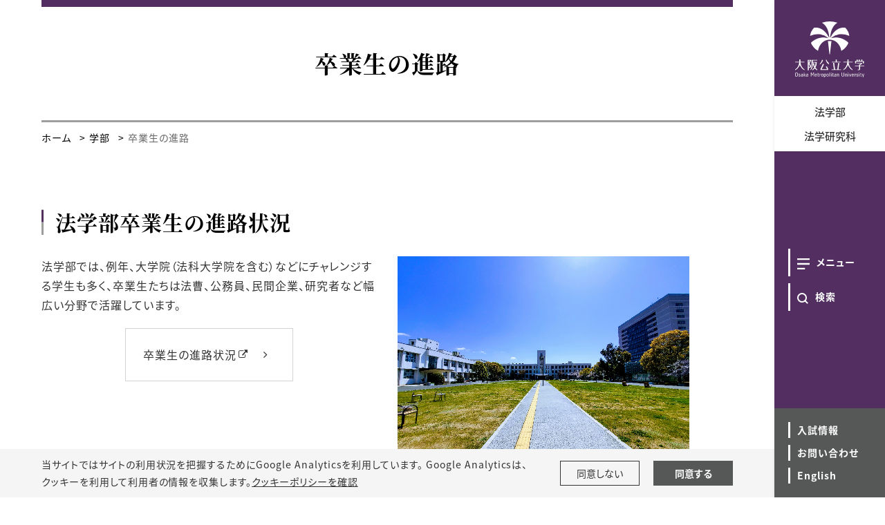

--- FILE ---
content_type: text/html;charset=UTF-8
request_url: https://www.omu.ac.jp/law/undergraduate/career/
body_size: 30002
content:
<!DOCTYPE html>
<html lang="ja">
<head prefix="og: http://ogp.me/ns# fb: http://ogp.me/ns/fb# article: http://ogp.me/ns/article#">
  <meta charset="utf-8">
  <title>卒業生の進路｜学部｜法学部・法学研究科 | 大阪公立大学</title>
  <meta name="viewport" content="width=device-width, initial-scale=1.0" id="viewport">
  
    
      
        <meta name="description" content=" 大阪公立大学法学部・大学院法学研究科の公式ウェブサイトです。">
      
    
  
  
  <meta http-equiv="X-UA-Compatible" content="IE=edge">
  <meta name="format-detection" content="telephone=no">
  <meta name="google" content="nositelinkssearchbox">
  <link rel="stylesheet" href="/powercmsx/themes/faculty/fonts/font-awesome/css/font-awesome.min.css">
  <link rel="stylesheet" href="/powercmsx/themes/faculty/js/lib.min.css">
  <link rel="stylesheet" href="/law/css/style_variables.css">
  <link rel="stylesheet" href="/powercmsx/themes/faculty/css/style.css">
  <link rel="stylesheet" href="/law/css/style.css">
  
    <link rel="icon" href="/powercmsx/themes/univ/img/favicon.ico">
  

  <meta property="og:url" content="https://www.omu.ac.jp/law/undergraduate/career/">
  <meta property="og:title" content="卒業生の進路｜学部｜法学部・法学研究科 | 大阪公立大学">
  <meta property="og:site_name" content="法学部・法学研究科 | 大阪公立大学">
  <meta property="og:type" content="article">
  
    
      
        <meta property="og:description" content=" 大阪公立大学法学部・大学院法学研究科の公式ウェブサイトです。">
      
    
  
  <meta name="twitter:card" content="summary">
  <meta name="twitter:site" content="@OsakaMetUniv">
  
    <meta property="og:image" content="https://www.omu.ac.jp/law/assets/attachmentfile/attachmentfile-file-531.jpg">
  
  <script src="/powercmsx/themes/faculty/js/jquery.min.js"></script>
  
<script>
  var ga_optin_show = true;
  var ga_key = "UA-195161857-2";
  var ga_disable_key = "ga-disable-" + ga_key;
  var ga4_key = "G-5756VLRSV6";
  var ga4_disable_key = "ga-disable-" + ga4_key;
  var cookie_save_path = "/law/";

  // get opt-in cookie
  function read_cookie(name) {
    var result = document.cookie.match(new RegExp(name + '=([^;]+)'));
    result && (result = result[1]);
    return result;
  }

  // get opt-in cookie
  var optin_val = read_cookie("ga_cookie_opt_in");
  if (optin_val === "yes") {
    console.log("[opt-in] true");
    window[ga_disable_key] = false;
    window[ga4_disable_key] = false;
    
    window["ga-disable-G-WCSHTZ2SNP"] = false;
    window["ga-disable-G-TD6RZY4FLM"] = false;
  } else {
    console.log("[opt-in] false");
    window[ga_disable_key] = true;
    window[ga4_disable_key] = true;
    
    window["ga-disable-G-WCSHTZ2SNP"] = true;
    window["ga-disable-G-TD6RZY4FLM"] = true;
  }
</script>

<!-- Google Tag Manager -->
<script>(function (w, d, s, l, i) {
    w[l] = w[l] || []; w[l].push({
      'gtm.start':
        new Date().getTime(), event: 'gtm.js'
    }); var f = d.getElementsByTagName(s)[0],
      j = d.createElement(s), dl = l != 'dataLayer' ? '&l=' + l : ''; j.async = true; j.src =
        'https://www.googletagmanager.com/gtm.js?id=' + i + dl; f.parentNode.insertBefore(j, f);
  })(window, document, 'script', 'dataLayer', 'GTM-MG7M58S');</script>
<!-- End Google Tag Manager -->






<!-- Global site tag (gtag.js) - Google Analytics -->
<script async src="https://www.googletagmanager.com/gtag/js?id=G-WCSHTZ2SNP"></script>
<script>
  window.dataLayer = window.dataLayer || [];
  function gtag(){dataLayer.push(arguments);}
  gtag('js', new Date());
  gtag('config', 'G-WCSHTZ2SNP');
</script>
<!-- End Global site tag (gtag.js) - Google Analytics -->



<!-- Global site tag (gtag.js) - Google Analytics -->
<script async src="https://www.googletagmanager.com/gtag/js?id=G-TD6RZY4FLM"></script>
<script>
  window.dataLayer = window.dataLayer || [];
  function gtag(){dataLayer.push(arguments);}
  gtag('js', new Date());
  gtag('config', 'G-TD6RZY4FLM');
</script>
<!-- End Global site tag (gtag.js) - Google Analytics -->



  
</head>

<body class="law base lang_ja ">
  
    
<!-- Google Tag Manager (noscript) -->
<noscript><iframe src="https://www.googletagmanager.com/ns.html?id=GTM-MG7M58S" height="0" width="0" style="display:none;visibility:hidden"></iframe></noscript>
<!-- End Google Tag Manager (noscript) -->


<nav class="g-nav navbar">
  <div class="g-nav__head">
    <div class="g-nav__logo">
        <a class="navbar-brand g-nav__brand" href="/">
          <picture>
            <source srcset="/powercmsx/themes/faculty/img/logo_sp.svg" media="(max-width: 1200px)">
            <img class="g-nav__brand-img" src="/powercmsx/themes/faculty/img/logo_white.svg" alt="大阪公立大学">
          </picture>
        </a>
        <div>
          <a class="g-nav__faculty" href="/law/">
            <span class="g-nav__faculty-ja">
              <span class="g-nav__faculty-ja-item">法学部</span>
              <span class="g-nav__faculty-ja-item">法学研究科</span>
            </span>
          </a>
        </div>

    </div>

    <button class="navbar-toggler g-nav__sp-toggler collapsed" data-href="#g-nav__menu" type="button" data-toggle="collapse" data-target="#g-nav__menu" aria-controls="g-nav__menu" aria-expanded="false" aria-label="Toggle navigation">
      <span class="navbar-toggler-icon"></span>
      <span class="navbar-toggler-text">Menu</span>
    </button>
    
    <div class="g-nav__wrap">
      <ul class="g-nav__list g-nav__list_1">
        <li class="g-nav__item">
          <a class="g-nav__link g-nav__link_btn g-nav__link_active" href="#g-nav__box_01" data-toggle="collapse" data-target="#g-nav__menu" aria-controls="g-nav__menu" aria-expanded="false">
            <div class="g-nav__link-img">
              <svg id="ico_menu" xmlns="http://www.w3.org/2000/svg" width="18.286" height="16" viewBox="0 0 18.286 16">
                <path id="Menu" class="g-nav__link-img-svg" d="M0,16V13.714H11.43V16ZM0,9.143V6.857H18.286V9.143ZM0,2.286V0H18.286V2.286Z"/>
              </svg>
            </div>
            <div class="g-nav__link-txt">
              <span class="g-nav__link-jp">メニュー</span>
            </div>
          </a>
        </li>
        
          <li class=" g-nav__item">
            <a class="g-nav__link g-nav__link_btn" href="#g-nav__box_02" data-toggle="collapse" data-target="#g-nav__menu" aria-controls="g-nav__menu" aria-expanded="false">
              <div class="g-nav__link-img">
                <svg id="ico_search" xmlns="http://www.w3.org/2000/svg" width="16" height="16" viewBox="0 0 16 16">
                  <path id="search" class="g-nav__link-img-svg" d="M15.933,14.53l-3.307-3.307a6.861,6.861,0,0,0,1.4-4.209A6.972,6.972,0,0,0,7.015,0,6.972,6.972,0,0,0,0,7.015a6.972,6.972,0,0,0,7.015,7.015,6.861,6.861,0,0,0,4.209-1.4l3.307,3.307ZM2,7.015A4.962,4.962,0,0,1,7.015,2a4.962,4.962,0,0,1,5.01,5.01,4.962,4.962,0,0,1-5.01,5.01A4.962,4.962,0,0,1,2,7.015Z"/>
                </svg>
              </div>
              <div class="g-nav__link-txt">
                <span class="g-nav__link-jp">検索</span>
              </div>
            </a>
          </li>
        
      </ul>
      <ul class="g-nav__list g-nav__list_2">
        
          <li class="g-nav__item">
            <a class="g-nav__link g-nav__link_black" href="/law/admissions/">
              <div class="g-nav__link-txt">
                <span class="g-nav__link-jp">入試情報</span>
              </div>
            </a>
          </li>
        
        
          <li class="g-nav__item">
            <a class="g-nav__link g-nav__link_black" href="/law/contact/">
              <div class="g-nav__link-txt">
                <span class="g-nav__link-jp">お問い合わせ</span>
              </div>
            </a>
          </li>
        
        
          
            <li class="g-nav__item">
              <a class="g-nav__link g-nav__link_black" href="/law/en/">
                <div class="g-nav__link-txt">
                  <span class="g-nav__link-jp">English</span>
                </div>
              </a>
            </li>
          
        
      </ul>
    </div>
  </div>
  <div class="collapse navbar-collapse g-nav__block" id="g-nav__menu">
      <div class="g-nav__link-blk" id="g-nav__link-blk">
        <button class="navbar-toggler navbar-toggler_close" type="button" data-toggle="collapse" data-target="#g-nav__menu" aria-controls="g-nav__menu" aria-expanded="false" aria-label="Toggle navigation">
          <span class="navbar-toggler-icon"></span>
        </button>

        <div class="g-nav__menu-link" id="g-nav__box_all">
          <div class="g-nav__box-list">
            
              <div class="g-nav__box g-nav__box_search" id="g-nav__box_02">
                <div class="g-nav__search-blk">
                  <form class="g-nav__search-form" method="get" action="/law/search/">
                    <input id="search-txt" aria-label="検索キーワード" class="g-nav__search-txt" type="text" name="q" placeholder="キーワードを入力" value="">
                    <button id="search-btn" class="g-nav__search-btn" type="submit" aria-label="検索ボタン"><img src="/powercmsx/themes/faculty/img/ico_search-gray.svg" alt=""></button>
                  </form>
                </div>
              </div>
            

            <div class="g-nav__box" id="g-nav__box_01">
              <ul class="g-nav__list_lv1 pcollapse pcollapse_t1">
                <!-- (faculty) Menu_globalmenu -->









  <li class="nav-item g-nav__list_lv1-item pcollapse__box">
    <div class="pcollapse__head">
    
      <a class="nav-link g-nav__list_lv1-link pcollapse__toggle" data-toggle="collapse" href="" role="button" aria-expanded="false">
        <span class="g-nav__list_lv1-jp">概要</span>
      </a>
      
      



<div class="pcollapse__body collapse">
<ul class="g-nav__list_lv2 pcollapse__content">

  <li class="g-nav__list_lv2-item g-nav__list_lv2-item_index"><a class="g-nav__list_lv2-link" href="/law/about/">概要</a></li>





  <li class="g-nav__list_lv2-item"><a class="g-nav__list_lv2-link" href="/law/about/philosophy/">理念・特色</a></li>





  <li class="g-nav__list_lv2-item"><a class="g-nav__list_lv2-link" href="/law/about/history/">沿革</a></li>





  <li class="g-nav__list_lv2-item"><a class="g-nav__list_lv2-link" href="/law/about/message/">学部長・研究科長挨拶</a></li>





  <li class="g-nav__list_lv2-item"><a class="g-nav__list_lv2-link" href="/law/about/professor/">教員紹介</a></li>





  <li class="g-nav__list_lv2-item"><a class="g-nav__list_lv2-link" href="/law/about/facility/">施設・設備（資料室）</a></li>





  <li class="g-nav__list_lv2-item"><a class="g-nav__list_lv2-link" href="/law/about/oration/">式辞集</a></li>





  <li class="g-nav__list_lv2-item"><a class="g-nav__list_lv2-link" href="/law/about/hogakkai/">大阪公立大学法学会</a></li>





  <li class="g-nav__list_lv2-item"><a class="g-nav__list_lv2-link" href="/law/about/almuni/">同窓会</a></li>





  <li class="g-nav__list_lv2-item"><a class="g-nav__list_lv2-link" href="/about/community/supporters/" target="_blank" rel="noopener noreferrer">教育後援会</a></li>





  <li class="g-nav__list_lv2-item"><a class="g-nav__list_lv2-link" href="/fund/" target="_blank" rel="noopener noreferrer">大阪公立大学・高専基金（OMU基金）</a></li>

</ul>
</div>



    
    </div>
  </li>





  <li class="nav-item g-nav__list_lv1-item pcollapse__box">
    <div class="pcollapse__head">
    
      <a class="nav-link g-nav__list_lv1-link pcollapse__toggle" data-toggle="collapse" href="" role="button" aria-expanded="false">
        <span class="g-nav__list_lv1-jp">学部</span>
      </a>
      
      



<div class="pcollapse__body collapse">
<ul class="g-nav__list_lv2 pcollapse__content">

  <li class="g-nav__list_lv2-item g-nav__list_lv2-item_index"><a class="g-nav__list_lv2-link" href="/law/undergraduate/">学部</a></li>





  <li class="g-nav__list_lv2-item"><a class="g-nav__list_lv2-link" href="/law/undergraduate/about/">法学部での学び</a></li>





  <li class="g-nav__list_lv2-item"><a class="g-nav__list_lv2-link" href="/campus-life/education/undergraduate/" target="_blank" rel="noopener noreferrer">学士課程の学び</a></li>





  <li class="g-nav__list_lv2-item"><a class="g-nav__list_lv2-link" href="/campus-life/academic-support/" target="_blank" rel="noopener noreferrer">学びの支援</a></li>





  <li class="g-nav__list_lv2-item"><a class="g-nav__list_lv2-link" href="/law/undergraduate/message/">卒業生メッセージ</a></li>





  <li class="g-nav__list_lv2-item"><a class="g-nav__list_lv2-link" href="/law/undergraduate/career/">卒業生の進路</a></li>





  <li class="g-nav__list_lv2-item"><a class="g-nav__list_lv2-link" href="/campus-life/career/support/" target="_blank" rel="noopener noreferrer">就職・キャリア支援</a></li>





  <li class="g-nav__list_lv2-item"><a class="g-nav__list_lv2-link" href="/international/" target="_blank" rel="noopener noreferrer">留学・国際交流</a></li>





  <li class="g-nav__list_lv2-item"><a class="g-nav__list_lv2-link" href="/campus-life/tuition/financial_aid/" target="_blank" rel="noopener noreferrer">経済支援制度</a></li>

</ul>
</div>



    
    </div>
  </li>





  <li class="nav-item g-nav__list_lv1-item pcollapse__box">
    <div class="pcollapse__head">
    
      <a class="nav-link g-nav__list_lv1-link pcollapse__toggle" data-toggle="collapse" href="" role="button" aria-expanded="false">
        <span class="g-nav__list_lv1-jp">大学院</span>
      </a>
      
      



<div class="pcollapse__body collapse">
<ul class="g-nav__list_lv2 pcollapse__content">

  <li class="g-nav__list_lv2-item g-nav__list_lv2-item_index"><a class="g-nav__list_lv2-link" href="/law/graduate/department/">法学研究科 法学政治学専攻</a></li>





  <li class="g-nav__list_lv2-item"><a class="g-nav__list_lv2-link" href="/law/graduate/department/about/">法学政治学専攻での学び</a></li>





  <li class="g-nav__list_lv2-item"><a class="g-nav__list_lv2-link" href="/law/graduate/department/orientation/">法学政治学専攻説明会</a></li>





  <li class="g-nav__list_lv2-item"><a class="g-nav__list_lv2-link" href="/law/graduate/department/degree/">学位論文審査について</a></li>





  <li class="g-nav__list_lv2-item"><a class="g-nav__list_lv2-link" href="/research/promotion/" target="_blank" rel="noopener noreferrer">研究推進・支援制度</a></li>





  <li class="g-nav__list_lv2-item"><a class="g-nav__list_lv2-link" href="/international/" target="_blank" rel="noopener noreferrer">留学・国際交流</a></li>





  <li class="g-nav__list_lv2-item"><a class="g-nav__list_lv2-link" href="/campus-life/tuition/financial_aid/" target="_blank" rel="noopener noreferrer">経済支援制度</a></li>





  <li class="g-nav__list_lv2-item g-nav__list_lv2-item_index"><a class="g-nav__list_lv2-link" href="/lawschool/" target="_blank" rel="noopener noreferrer">法学研究科 法曹養成専攻</a></li>

</ul>
</div>



    
    </div>
  </li>





  <li class="nav-item g-nav__list_lv1-item pcollapse__box">
    <div class="pcollapse__head">
    
      <a class="nav-link g-nav__list_lv1-link pcollapse__toggle" data-toggle="collapse" href="" role="button" aria-expanded="false">
        <span class="g-nav__list_lv1-jp">研究</span>
      </a>
      
      



<div class="pcollapse__body collapse">
<ul class="g-nav__list_lv2 pcollapse__content">

  <li class="g-nav__list_lv2-item g-nav__list_lv2-item_index"><a class="g-nav__list_lv2-link" href="/law/research/">研究</a></li>





  <li class="g-nav__list_lv2-item"><a class="g-nav__list_lv2-link" href="/law/about/professor/">教員研究テーマ一覧</a></li>





  <li class="g-nav__list_lv2-item"><a class="g-nav__list_lv2-link" href="/law/research/publications/">刊行物　　　　　　　　（法学雑誌、法学叢書）</a></li>





  <li class="g-nav__list_lv2-item"><a class="g-nav__list_lv2-link" href="/law/research/symposium/">日独法学交流</a></li>





  <li class="g-nav__list_lv2-item"><a class="g-nav__list_lv2-link" href="/research/promotion/" target="_blank" rel="noopener noreferrer">研究推進・支援制度</a></li>





  <li class="g-nav__list_lv2-item"><a class="g-nav__list_lv2-link" href="/international/" target="_blank" rel="noopener noreferrer">国際交流</a></li>





  <li class="g-nav__list_lv2-item"><a class="g-nav__list_lv2-link" href="/research/collaboration/" target="_blank" rel="noopener noreferrer">産学官連携</a></li>

</ul>
</div>



    
    </div>
  </li>





  <li class="nav-item g-nav__list_lv1-item pcollapse__box">
    <div class="pcollapse__head">
    
      <a class="nav-link g-nav__list_lv1-link pcollapse__toggle" data-toggle="collapse" href="" role="button" aria-expanded="false">
        <span class="g-nav__list_lv1-jp">社会・地域連携</span>
      </a>
      
      



<div class="pcollapse__body collapse">
<ul class="g-nav__list_lv2 pcollapse__content">

  <li class="g-nav__list_lv2-item g-nav__list_lv2-item_index"><a class="g-nav__list_lv2-link" href="/law/contribution/">社会・地域連携</a></li>





  <li class="g-nav__list_lv2-item"><a class="g-nav__list_lv2-link" href="/law/contribution/lawcenter/">無料法律相談所</a></li>





  <li class="g-nav__list_lv2-item"><a class="g-nav__list_lv2-link" href="/law/contribution/cooperation/">高大連携</a></li>





  <li class="g-nav__list_lv2-item"><a class="g-nav__list_lv2-link" href="/contribution/" target="_blank" rel="noopener noreferrer">その他の取り組み</a></li>

</ul>
</div>



    
    </div>
  </li>

              </ul>
              
                
<a class="plink plink_type_box plink_type_box_base plink_type_box_arrow_rr" href="https://e.omu.ac.jp/">学内システム（OMUエントランスページ）</a>

              
            </div>
            
            
              
                <div class="g-nav__box">
                  <a class="plink plink_type_box plink_type_box_arrow_rr" href="/law/en/">
                    <div class="g-nav__link-img"><img src="/powercmsx/themes/faculty/img/ico_language.svg" alt="Language"></div>
                    <div class="g-nav__link-txt">
                      <span class="g-nav__link-jp">English</span>
                    </div>
                  </a>
                </div>
              
            
          </div>

          <ul class="g-nav__list g-nav__list_2 g-nav__list_btm-sp plink-list-inline plink-list-inline_border_1 plink-list-inline_border_1_nav justify-content-center">
            
              <li class="plink-list-inline__item"><a class="plink plink_type_inline plink_type_noicon" href="/law/admissions/">入試情報</a></li>
            
            
              <li class="plink-list-inline__item"><a class="plink plink_type_inline plink_type_noicon" href="/law/contact/">お問い合わせ</a></li>
            
          </ul>
        </div>
      </div>
  </div>
</nav>
  

  <main class="contents">
    
      <div class="pblock">

        <div class="editor__header">
          <h1 class="ptitle ptitle_t2_base">
            <span class="ptitle__title">卒業生の進路</span>
          </h1>
        </div>

        
<div class="pblock-kuzu">
  <nav>
    <ol class="breadcrumb">
      <li class="breadcrumb-item"><a href="/law/">ホーム</a></li>

      
        <li class="breadcrumb-item"><a href="/law/undergraduate/">学部</a></li>
        
      

      <li class="breadcrumb-item active" aria-current="page">卒業生の進路</li>
    </ol>
  </nav>
</div>

        <div class="editor__main">

          
          

          
          

          
            <h2 class="ptitle ptitle_t3_law"><span class="ptitle__title">法学部卒業生の進路状況</span></h2>
<div class="row">
<div class="col-md-6 mb-20">
<p><span class="ptitle__title">法学部では、例年、大学院（法科大学院を含む）などにチャレンジする学生も多く、卒業生たちは法曹、公務員、民間企業、研究者など幅広い分野で活躍しています。</span></p>
<div class="d-flex justify-content-center mt-20 mb-md-30">
<div class="w-100 w-md-50"><a class="plink plink_type_box plink_type_box_flip_base plink_type_box_arrow_rr" href="/campus-life/career/data/" target="_blank" rel="noopener">卒業生の進路状況</a></div>
</div>
</div>
<div class="col-md-6 mb-20">
<p><img src="/law/assets/law-career-mv1.jpg" alt="" width="422" height="317"></p>
</div>
</div>
<p><span class="ptitle__title"></span></p>
<h2 class="ptitle ptitle_t3_law"><span class="ptitle__title">法学部卒業生の就職・進学先</span></h2>
<p><img alt="2024年度就職割合" src="/law/assets/2024.png" width="530" height="388"></p>
<p></p>
<table class="table table_base tbl__style_3 table_col_3" style="width: 112.36%; height: 383px;">
<thead>
<tr style="height: 38px;">
<th style="width: 13.9218%; height: 38px;">
<p>カテゴリー</p>
</th>
<th style="width: 85.9978%; height: 38px;">企業名等</th>
</tr>
</thead>
<tbody>
<tr style="height: 184px;">
<th style="width: 13.9218%; height: 184px;">民間企業等</th>
<td style="width: 85.9978%; height: 184px;">
<p>株式会社大林組、株式会社奥村組、トヨタ自動車株式会社、ダイハツ工業株式会社、本田技研工業株式会社、川崎重工株式会社、<br>株式会社モリタ製作所、関西ペイント株式会社、株式会社読売新聞、西日本電信電話株式会社（NTT西日本）、株式会社ドコモ、<br>大阪市高速電気軌道株式会社、イオンモール株式会社、JFE商事株式会社、三菱UFJ銀行、りそな銀行、紀陽銀行、阿波銀行、<br>三井住友信託銀行、大阪シティ信用金庫、株式会社整理回収機構、社会保険診療報酬支払基金、三井住友海上火災保険株式会社、日本生命保険相互会社、アビームコンサルティング株式会社、アクセンチュア株式会社、国立研究開発法人産業技術総合研究所、　阪急阪神ホールディングス株式会社、大阪商工会議所、日本中央競馬会</p>
</td>
</tr>
<tr style="height: 44px;">
<th style="width: 13.9218%; height: 44px;">公務（国家）</th>
<td style="width: 85.9978%; height: 44px;">
<p>大阪高等裁判所、大阪地方裁判所、奈良地方裁判所、徳島地方裁判所、検察庁、名古屋地方検察庁、法務省 近畿公安調査局、　　　　　　　法務省 大阪法務局、法務省 大阪地方検察庁、法務省 神戸地方検察庁、法務省 徳島地方法務局、財務省 近畿財務局、　　　　　　経済産業省 近畿経済産業局、総務省 中部管区行政評価局、厚生労働省 大阪労働局、厚生労働省 兵庫労働局、　　　　　　　　　厚生労働省 奈良労働局、厚生労働省 滋賀労働局、厚生労働省 近畿厚生局、国土交通省 近畿地方整備局、　　　　　　　　　　　国土交通省 近畿運輸局、国土交通省 中国運輸局、防衛省 陸上自衛隊、愛知労働基準局、大阪国税局、大阪税関、公正取引委員会</p>
</td>
</tr>
<tr style="height: 44px;">
<th style="width: 13.9218%; height: 44px;">公務（地方）</th>
<td style="width: 85.9978%; height: 44px;">大阪府庁、京都府庁、奈良県庁、三重県庁、福井県庁、香川県庁、静岡県庁、大阪市役所、堺市役所、京都市役所、芦屋市役所、<br>生駒市役所、高松市役所、警視庁、大阪府警本部</td>
</tr>
<tr style="height: 73px;">
<th style="width: 13.9218%; height: 73px;">進学</th>
<td style="width: 85.9978%; height: 73px;">大阪公立大学大学院、大阪大学大学院、京都大学大学院、神戸大学大学院、立命館大学大学院、関西大学大学院</td>
</tr>
</tbody>
</table>
<p></p>
<p></p>
          

        </div>

      </div>
    
  </main>
  
  <div class="cookie pbox pbox_clr_light fixed-bottom" id="optin-box">
    <div class="pblock mb-0 pt-10 pb-10">
      <div class="d-md-flex align-items-center">
        <div class="w-md-75">
          <p class="fz__small mb-sp-20">当サイトではサイトの利用状況を把握するためにGoogle Analyticsを利用しています。
          Google Analyticsは、<br class="d-sp-none">クッキーを利用して利用者の情報を収集します。<a class="plink plink_type_underline" href="https://www.omu.ac.jp/cookiepolicy/">クッキーポリシーを確認</a></p>
        </div>
        <div class="w-md-25">
          <div class="row row-cols-2 gutters-20 fz__small">
            <div class="col">
              <a class="cookie__link plink plink_type_box plink_type_box_slim" href="#" id="ga-opt-in-false">同意しない</a>
            </div>
            <div class="col">
              <a class="cookie__link plink plink_type_box plink_type_box_slim plink_type_box_black font-weight-bold" href="#" id="ga-opt-in-true">同意する</a>
            </div>
          </div>
        </div>
      </div>
    </div>
  </div>

  <footer class="ft">
  <p class="ft__pagetop pagetop"><a class="ft_pagetop-link scroll" href="#"></a></p>
  <div class="pblock mb-0">
    <div class="ft__cont">
      <div class="ft__cont_1 mb-sp-30">
        
          
            <p class="ft__ttl"><a class="ft__ttl-link" href="/" target="_blank" rel="noopener"><span class="ft__ttl-img"><img src="/powercmsx/themes/faculty/img/logo_wide.svg" alt="大阪公立大学"></span></a></p>
<p class="ft__faculty">法学部<br>大学院 法学研究科</p>
<p class="mb-0">杉本キャンパス</p>
<p class="mb-0">〒558-8585<br>大阪市住吉区杉本3丁目3番138号</p>
<p class="mb-0">Tel：06-6605-2303</p>
<p><a class="plink plink_type_inline plink_type_inline_arrow_rr" href="/law/contact/">お問い合わせ</a><br><a class="plink plink_type_inline plink_type_inline_arrow_rr" href="/law/access/">アクセス・キャンパスマップ</a></p>
<p class="font-weight-bold mb-5 fz__small">大学公式SNS</p>
          
        
          
        
          
        
          
        
          <ul class="ft__sns-list ft__sns-list_s mb-10">
            

<li class="ft__sns-item"><a class="ft__sns-link" href="https://www.facebook.com/OsakaMetUniv/" target="_blank" rel="noopener noreferrer"><img src="/law/assets/Facebook_Logo_Primary.png" alt="facebook"></a></li>


<li class="ft__sns-item"><a class="ft__sns-link" href="https://twitter.com/OsakaMetUniv" target="_blank" rel="noopener noreferrer"><img src="/law/assets/logo-black.png" alt="X"></a></li>


<li class="ft__sns-item"><a class="ft__sns-link" href="https://www.youtube.com/channel/UC5Ug7xUBFKGUk9Q-ziKhI-w" target="_blank" rel="noopener noreferrer"><img src="/law/assets/youtube_social_icon_white.png" alt="Youtube"></a></li>


<li class="ft__sns-item"><a class="ft__sns-link" href="https://www.instagram.com/osakametuniv/" target="_blank" rel="noopener noreferrer"><img src="/law/assets/Instagram_Glyph_Gradient.png" alt="Instagram"></a></li>

          </ul>
      </div>

      
        
      
        
          <div class="ft__cont_2">
            <p class="font-weight-bold fz__small">学部</p>
<div class="row row-cols-2 gutters-10 fz__small mb-10">
<div class="col"><a class="plink plink_type_box plink_type_box_slim" href="/law/undergraduate/">法学科</a></div>
</div>
          </div>
        
      
        
      
        
      

      
        
      
        
      
        
          <div class="ft__cont_3">
            <p class="font-weight-bold fz__small">大学院</p>
<div class="row row-cols-2 gutters-10 fz__small mb-10">
<div class="col"><a class="plink plink_type_box plink_type_box_slim" href="/law/graduate/department/">法学政治学専攻</a></div>
<div class="col"><a class="plink plink_type_box plink_type_box_slim" href="/lawschool/" target="_blank" rel="noopener">法曹養成専攻</a></div>
</div>
          </div>
        
      
        
      
    </div>

    <div class="ft__btm-menu">
      <div class="ft__btm-menu">
        <ul class="plink-list-inline plink-list-inline_border_1 justify-content-center">
          

<li class="plink-list-inline__item">
  <a class="plink plink_type_inline plink_type_noicon" href="/privacypolicy/" target="_blank" rel="noopener noreferrer">プライバシーポリシー</a>
</li>


<li class="plink-list-inline__item">
  <a class="plink plink_type_inline plink_type_noicon" href="/sitepolicy/" target="_blank" rel="noopener noreferrer">サイトポリシー</a>
</li>


<li class="plink-list-inline__item">
  <a class="plink plink_type_inline plink_type_noicon" href="/snspolicy/" target="_blank" rel="noopener noreferrer">ソーシャルメディアポリシー</a>
</li>


<li class="plink-list-inline__item">
  <a class="plink plink_type_inline plink_type_noicon" href="/cookiepolicy/" target="_blank" rel="noopener noreferrer">クッキーポリシー</a>
</li>


<li class="plink-list-inline__item">
  <a class="plink plink_type_inline plink_type_noicon" href="/law/sitemap/">サイトマップ</a>
</li>

        </ul>
      </div>
    </div>
  </div>
  <p class="ft__copy">&copy; 2022 Osaka Metropolitan University.</p>
</footer>
  <script src="/powercmsx/themes/faculty/js/bootstrap.bundle.min.js"></script>
<script src="/powercmsx/themes/faculty/js/lib.min.js"></script>
<script src="/powercmsx/themes/faculty/js/lib/lottie.min.js"></script>
<script src="/powercmsx/themes/faculty/js/common.js"></script>
<script src="/powercmsx/themes/faculty/js/script.js"></script>
<script src="/law/js/script_footer.js"></script>
</body>
</html>

--- FILE ---
content_type: text/css
request_url: https://www.omu.ac.jp/law/css/style_variables.css
body_size: 111
content:
:root {
  /* [base_theme_color] #caa82b=rgb(202,168,43) */

  --theme_law: #522f60;
  --theme_base: #522f60;

}